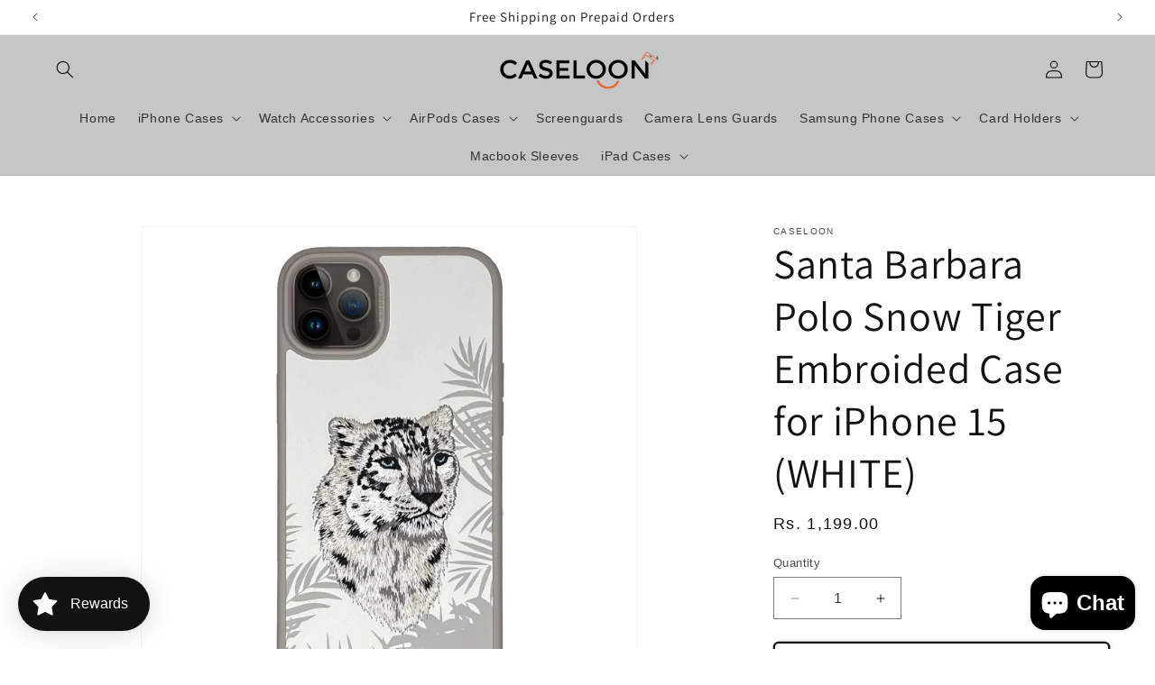

--- FILE ---
content_type: text/javascript; charset=utf-8
request_url: https://caseloon.com/products/santa-barbara-polo-snow-tiger-embroided-case-for-iphone-15.js?currency=INR&country=IN
body_size: 421
content:
{"id":7895201218721,"title":"Santa Barbara Polo Snow Tiger Embroided Case for iPhone 15 (WHITE)","handle":"santa-barbara-polo-snow-tiger-embroided-case-for-iphone-15","description":"\u003cspan data-mce-fragment=\"1\"\u003eSanta Barbara Polo \u0026amp; Racquet Club ® Leather Savanna Case, an excellent choice for your iPhone. This Case is designed with threaded emboidery on the leather that gives vintage look to your iPhone.\u003c\/span\u003e","published_at":"2024-03-14T07:09:22-04:00","created_at":"2024-03-14T05:44:21-04:00","vendor":"Caseloon","type":"Mobile Phone Cases","tags":[],"price":119900,"price_min":119900,"price_max":119900,"available":true,"price_varies":false,"compare_at_price":null,"compare_at_price_min":0,"compare_at_price_max":0,"compare_at_price_varies":false,"variants":[{"id":43907658612897,"title":"Default Title","option1":"Default Title","option2":null,"option3":null,"sku":"Snow Tiger White 15","requires_shipping":true,"taxable":false,"featured_image":null,"available":true,"name":"Santa Barbara Polo Snow Tiger Embroided Case for iPhone 15 (WHITE)","public_title":null,"options":["Default Title"],"price":119900,"weight":100000,"compare_at_price":null,"inventory_management":"shopify","barcode":"N1382","requires_selling_plan":false,"selling_plan_allocations":[]}],"images":["\/\/cdn.shopify.com\/s\/files\/1\/0514\/8390\/2113\/files\/Santa_Barbara_Polo_White_5000_12092023160935.webp?v=1710409530"],"featured_image":"\/\/cdn.shopify.com\/s\/files\/1\/0514\/8390\/2113\/files\/Santa_Barbara_Polo_White_5000_12092023160935.webp?v=1710409530","options":[{"name":"Title","position":1,"values":["Default Title"]}],"url":"\/products\/santa-barbara-polo-snow-tiger-embroided-case-for-iphone-15","media":[{"alt":null,"id":32425878257825,"position":1,"preview_image":{"aspect_ratio":1.0,"height":1280,"width":1280,"src":"https:\/\/cdn.shopify.com\/s\/files\/1\/0514\/8390\/2113\/files\/Santa_Barbara_Polo_White_5000_12092023160935.webp?v=1710409530"},"aspect_ratio":1.0,"height":1280,"media_type":"image","src":"https:\/\/cdn.shopify.com\/s\/files\/1\/0514\/8390\/2113\/files\/Santa_Barbara_Polo_White_5000_12092023160935.webp?v=1710409530","width":1280}],"requires_selling_plan":false,"selling_plan_groups":[]}

--- FILE ---
content_type: application/x-javascript; charset=utf-8
request_url: https://bundler.nice-team.net/app/shop/status/caselooon.myshopify.com.js?1769077818
body_size: -361
content:
var bundler_settings_updated='1718445828';